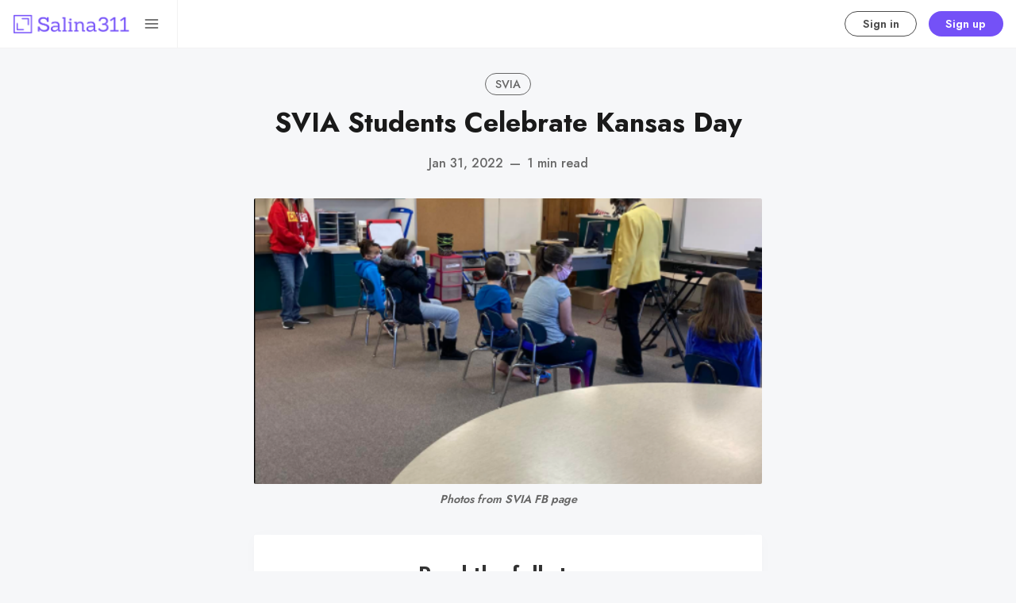

--- FILE ---
content_type: image/svg+xml
request_url: https://salina311.com/assets/icons/menu-icons.svg?v=0f48b58c62
body_size: 385
content:
<svg xmlns="http://www.w3.org/2000/svg">
  <defs>
    <symbol id="archive" viewBox="0 0 24 24">
      <polyline points="21 8 21 21 3 21 3 8"></polyline>
      <rect x="1" y="3" width="22" height="5"></rect>
      <line x1="10" y1="12" x2="14" y2="12"></line>
    </symbol>

    <symbol id="contact" viewBox="0 0 24 24">
      <path stroke="none" d="M0 0h24v24H0z" fill="none"/>
      <path d="M4 21v-13a3 3 0 0 1 3 -3h10a3 3 0 0 1 3 3v6a3 3 0 0 1 -3 3h-9l-4 4" />
      <line x1="8" y1="9" x2="16" y2="9" />
      <line x1="8" y1="13" x2="14" y2="13" />
    </symbol>

     <symbol id="elements" viewBox="0 0 24 24">
      <path d="M12 19l7-7 3 3-7 7-3-3z"></path>
      <path d="M18 13l-1.5-7.5L2 2l3.5 14.5L13 18l5-5z"></path>
      <path d="M2 2l7.586 7.586"></path>
      <circle cx="11" cy="11" r="2"></circle>
    </symbol>

    <symbol id="home-1" viewBox="0 0 24 24">
      <path d="M3 9l9-7 9 7v11a2 2 0 0 1-2 2H5a2 2 0 0 1-2-2z"></path>
      <polyline points="9 22 9 12 15 12 15 22"></polyline>
    </symbol>

    <symbol id="home-2" viewBox="0 0 24 24">
      <path stroke="none" d="M0 0h24v24H0z" fill="none"/>
      <polyline points="5 12 3 12 12 3 21 12 19 12" />
      <path d="M5 12v7a2 2 0 0 0 2 2h10a2 2 0 0 0 2 -2v-7" />
      <rect x="10" y="12" width="4" height="4" />
    </symbol>

    <symbol id="home-3" viewBox="0 0 24 24">
      <path d="M19 8.71l-5.333 -4.148a2.666 2.666 0 0 0 -3.274 0l-5.334 4.148a2.665 2.665 0 0 0 -1.029 2.105v7.2a2 2 0 0 0 2 2h12a2 2 0 0 0 2 -2v-7.2c0 -.823 -.38 -1.6 -1.03 -2.105" />
      <path d="M16 15c-2.21 1.333 -5.792 1.333 -8 0" />
    </symbol>

    <symbol id="membership" viewBox="0 0 24 24">
      <path d="M16 21v-2a4 4 0 0 0-4-4H5a4 4 0 0 0-4 4v2"></path>
      <circle cx="8.5" cy="7" r="4"></circle>
      <line x1="20" y1="8" x2="20" y2="14"></line>
      <line x1="23" y1="11" x2="17" y2="11"></line>
    </symbol>

    <symbol id="post-default" viewBox="0 0 24 24">
      <path stroke="none" d="M0 0h24v24H0z" fill="none"/>
      <rect x="4" y="4" width="16" height="16" rx="2" />
      <line x1="4" y1="9" x2="20" y2="9" />
    </symbol>

    <symbol id="post-sidebar" viewBox="0 0 24 24">
      <path stroke="none" d="M0 0h24v24H0z" fill="none"/>
      <rect x="4" y="4" width="16" height="16" rx="2" />
      <line x1="15" y1="4" x2="15" y2="20" />
    </symbol>

    <symbol id="post-toc" viewBox="0 0 24 24">
      <path d="M14 2H6a2 2 0 0 0-2 2v16a2 2 0 0 0 2 2h12a2 2 0 0 0 2-2V8z"></path>
      <polyline points="14 2 14 8 20 8"></polyline>
      <line x1="16" y1="13" x2="8" y2="13"></line>
      <line x1="16" y1="17" x2="8" y2="17"></line>
      <polyline points="10 9 9 9 8 9"></polyline>
    </symbol>

    <symbol id="tags" viewBox="0 0 24 24">
      <path d="M20.59 13.41l-7.17 7.17a2 2 0 0 1-2.83 0L2 12V2h10l8.59 8.59a2 2 0 0 1 0 2.82z"></path>
      <line x1="7" y1="7" x2="7.01" y2="7"></line>
    </symbol>

  </defs>
</svg>